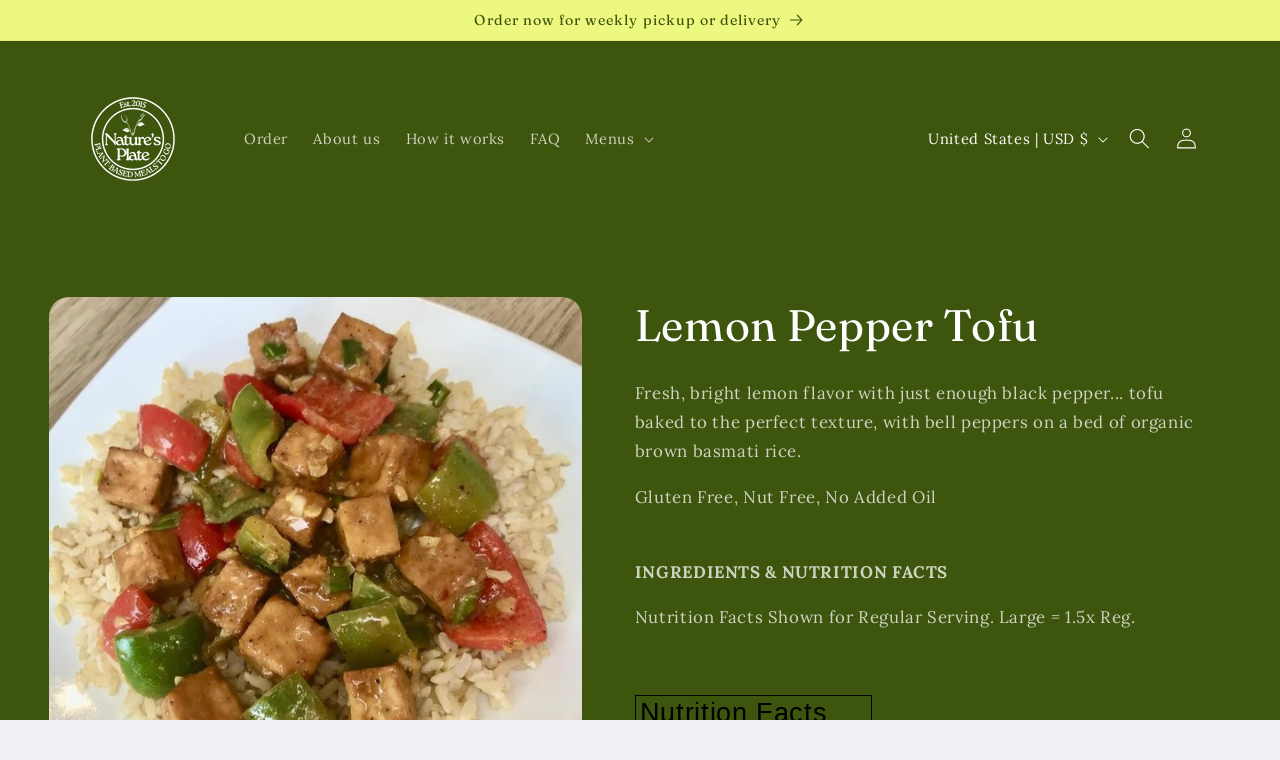

--- FILE ---
content_type: text/javascript; charset=utf-8
request_url: https://www.recipal.com/recipes/6PGmYZApleHVHJhI1NfEVA/embed.js?label_format=new_fda&ingredients=1&allergens=1
body_size: 2053
content:
document.write("  <style type=\"text/css\">\n    .recipal-embed {\n      box-sizing: content-box;\n      display: inline-block;\n    }\n  <\/style>\n  <div class=\"recipal-embed\">\n        <style>\n  .recipal-link {\n    text-align: center !important;\n    width: 237px !important;\n    position: absolute !important;\n    margin-top: 5px !important;\n    font-size: 14px !important;\n  }\n  \n  #recipal-newnutritionfactstable {\n    border: 1px solid !important;\n    padding: 4px !important;\n    color: black !important;\n    background-color: transparent !important;\n    -webkit-print-color-adjust:exact !important;\n    width: 207px !important;\n    line-height: 12px !important;\n  }\n  \n  #recipal-newnutritionfactstable {\n    width:227px !important;\n  }\n  \n  #recipal-recipe-show-ingredient-list, #recipal-allergen-list {\n    color: black !important;\n    padding-top: 10px !important;\n    font-size: 11px !important;\n    line-height: 13px !important;\n    width: 237px !important;\n    text-align: justify !important;\n    text-transform: uppercase !important;\n  }\n  \n  #recipal-newnutritionheading, .recipal-newdailyvalue, .recipal-nutrient, .recipal-servingsizenew-bold {\n    font-family: \'Helvetica Black\', \'Arial Black\', Helvetica, Arial, sans-serif !important;\n  }\n  \n  #recipal-recipe-show-ingredient-list, #recipal-allergen-list,.recipal-nutrientsubgroup, .recipal-nutrientsubsubgroup, .recipal-nutrientcontent, .recipal-asterisksection-new-vertical, .recipal-servingsize {\n    font-family: Arial, \'Helvetica Regular\', Helvetica, \'Helvetica W01 Roman\', sans-serif !important;\n  }\n  \n  .recipal-servingsizenew {\n    font-size: 14px !important;\n    line-height: 16px !important;\n  }\n  \n  .recipal-asterisksection, .recipal-asterisksection-new-vertical {\n    font-size: 8px !important;\n    padding-top: 1px !important;\n    line-height: 10px !important;\n    width:207px !important;\n    text-align:justify !important;\n  }\n  \n  .recipal-asterisksection-new-vertical {\n    width:inherit !important;\n  }\n  \n  #recipal-newnutritionheading {\n    font-size: 27px !important;\n    line-height: 100% !important;\n  }\n  \n  .recipal-nutrient, .recipal-unboldnutrient {\n    font-size: 11px !important;\n    line-height:12px !important;\n  }\n  \n  .recipal-new-calories {\n    font-size: 22px !important;\n    line-height: 24px !important;\n  }\n  \n  .recipal-calories {\n    float: right !important;\n    font-size: 31px !important;\n    position: relative !important;\n    bottom: 3px !important;\n  }\n  \n  .recipal-hairlineseparator {\n    margin-bottom: 2.66px !important;\n    padding-top: 2.66px !important;\n    border-bottom: 1px solid !important;\n    width:100% !important;\n  }\n  \n  .recipal-hairlineseparatornopadding {\n    padding-top: 0px !important;\n    margin-bottom: 0px !important;\n    border-bottom: 1px solid !important;\n  }\n  \n  .recipal-separator {\n    padding-top: 2.66px !important;\n    margin-bottom: 2.66px !important;\n    border-bottom: 4px solid !important;\n    width:100% !important;\n  }\n  \n  .recipal-subhairlineseparator {\n    padding-top: 2.66px !important;\n    margin-bottom: 2.66px !important;\n    margin-left: 10px !important;\n    padding-left: 10px !important;\n    border-bottom: 1px solid !important;\n  }\n  \n  .recipal-subsubhairlineseparator {\n    padding-top: 2.66px !important;\n    margin-bottom: 2.66px !important;\n    margin-left: 20px !important;\n    padding-left: 20px !important;\n    border-bottom: 1px solid !important;\n  }\n  \n  .recipal-nutrientsubgroup {\n    font-size: 11px !important;\n    padding-left: 10px !important;\n    line-height:12px !important;\n  }\n  \n  .recipal-nutrientsubsubgroup {\n    font-size: 11px !important;\n    padding-left: 20px !important;\n    line-height:12px !important;\n  }\n  \n  .recipal-nutrientcontent {\n    font-size: 11px !important;\n    line-height:12px !important;\n  }\n  \n  .recipal-nutrientcontentvalue {\n    margin-right:-3px !important;\n  }\n  \n  .recipal-pull-right {\n    float: right !important;\n  }\n  \n  .recipal-pull-right div {\n    float: right !important;\n  }\n  \n  .recipal-newdailyvalue {\n    float:right !important;\n    font-size:10px !important;\n  }\n  \n  .recipal-asterisk_text {\n    float:right !important;\n    width:96% !important;\n  }\n  \n  .recipal-asterisk {\n    float:left !important;\n    width:5px !important;\n  }\n  \n  .recipal-clearfix:before, .recipal-clearfix:after {\n    content: \'\\0020\' !important;\n    display: block !important;\n    overflow: hidden !important;\n    visibility: hidden !important;\n    width: 0 !important;\n    height: 0 !important; }\n  \n  .recipal-clearfix:after {\n    clear: both !important;\n  }\n  \n  .recipal-clearfix {\n    zoom: 1 !important;\n  }\n  \n  #recipal-newverticalvitaminsection > .recipal-new-vertical-row > .recipal-pull-left {\n    width:75% !important;\n  }\n  \n  .recipal-pull-left {\n    float: left !important;\n  }\n  \n  .recipal-thickseparator {\n    padding-top: 2.66px !important;\n    margin-bottom: 2.66px !important;\n    border-bottom: 10px solid !important;\n    width: 100% !important;\n  }\n<\/style>\n<div id=\'recipal-newnutritionfactstable\' itemscope itemtype=\'http://schema.org/NutritionInformation\'>\n<div id=\'recipal-newnutritionheading\'>\nNutrition Facts\n<\/div>\n<div class=\'recipal-hairlineseparator\'><\/div>\n<div class=\'recipal-servingsize recipal-servingsizenew\'>\n<span class=\'recipal-servings-per-container-div\'>\n<span class=\'recipal-servings-per-container\'>\n1\n<\/span>\nserving per container\n<\/span>\n<div class=\'recipal-servingsizenew-bold\'>\n<div style=\'float:left;\'>Serving size<\/div>\n<div itemprop=\'servingSize\' style=\'float:right;\'>\n\n(293g)\n<\/div>\n<div class=\'recipal-clearfix\'><\/div>\n<\/div>\n<\/div>\n<div class=\'recipal-thickseparator\'><\/div>\n<div class=\'recipal-nutrient\'>Amount Per Serving<\/div>\n<div class=\'recipal-nutrient recipal-new-calories\'>\nCalories\n<div class=\'recipal-calories\' itemprop=\'calories\'>400<\/div>\n<\/div>\n<div class=\'recipal-separator\'><\/div>\n<div class=\'recipal-newdailyvalue\'>\n% Daily Value<span class=\'recipal-dailyvalue-asterisk\'>*<\/span>\n<\/div>\n<div class=\'recipal-clearfix\'><\/div>\n<div class=\'recipal-new-vertical-row\'>\n<div class=\'recipal-hairlineseparator\'><\/div>\n<div class=\'recipal-pull-left\'>\n<div class=\'recipal-nutrient\'>\n<span>Total Fat<\/span>\n<span class=\'recipal-nutrientcontent\' itemprop=\'fatContent\'>11g<\/span>\n<\/div>\n<\/div>\n<div class=\'recipal-pull-right\'>\n<div class=\'recipal-nutrient\'>%<\/div>\n<div class=\'recipal-nutrient\'>14<\/div>\n<\/div>\n<div class=\'recipal-clearfix\'><\/div>\n<\/div>\n<div id=\'recipal-new_vertical_saturated_fat\'>\n<div class=\'recipal-new-vertical-row\'>\n<div class=\'recipal-hairlineseparator\'><\/div>\n<div class=\'recipal-pull-left\'>\n<div class=\'recipal-nutrientsubgroup\'>\n<span>Saturated Fat<\/span>\n<span class=\'recipal-nutrientcontent\' itemprop=\'saturatedFatContent\'>1.5g<\/span>\n<\/div>\n<\/div>\n<div class=\'recipal-pull-right\'>\n<div class=\'recipal-nutrient\'>%<\/div>\n<div class=\'recipal-nutrient\'>8<\/div>\n<\/div>\n<div class=\'recipal-clearfix\'><\/div>\n<\/div>\n<\/div>\n<div id=\'recipal-new_vertical_trans_fat\'>\n<div class=\'recipal-new-vertical-row\'>\n<div class=\'recipal-hairlineseparator\'><\/div>\n<div class=\'recipal-pull-left\'>\n<div class=\'recipal-nutrientsubgroup\'>\n<span>\n<i>Trans<\/i>\nFat\n<\/span>\n<span class=\'recipal-nutrientcontent\' itemprop=\'transFatContent\'>0g<\/span>\n<\/div>\n<\/div>\n<div class=\'recipal-clearfix\'><\/div>\n<\/div>\n<\/div>\n<div id=\'recipal-new_vertical_cholesterol\'>\n<div class=\'recipal-new-vertical-row\'>\n<div class=\'recipal-hairlineseparator\'><\/div>\n<div class=\'recipal-pull-left\'>\n<div class=\'recipal-nutrient\'>\n<span>Cholesterol<\/span>\n<span class=\'recipal-nutrientcontent\' itemprop=\'cholesterolContent\'>0mg<\/span>\n<\/div>\n<\/div>\n<div class=\'recipal-pull-right\'>\n<div class=\'recipal-nutrient\'>%<\/div>\n<div class=\'recipal-nutrient\'>0<\/div>\n<\/div>\n<div class=\'recipal-clearfix\'><\/div>\n<\/div>\n<\/div>\n<div class=\'recipal-new-vertical-row\'>\n<div class=\'recipal-hairlineseparator\'><\/div>\n<div class=\'recipal-pull-left\'>\n<div class=\'recipal-nutrient\'>\n<span>Sodium<\/span>\n<span class=\'recipal-nutrientcontent\' itemprop=\'sodiumContent\'>790mg<\/span>\n<\/div>\n<\/div>\n<div class=\'recipal-pull-right\'>\n<div class=\'recipal-nutrient\'>%<\/div>\n<div class=\'recipal-nutrient\'>34<\/div>\n<\/div>\n<div class=\'recipal-clearfix\'><\/div>\n<\/div>\n<div class=\'recipal-new-vertical-row\'>\n<div class=\'recipal-hairlineseparator\'><\/div>\n<div class=\'recipal-pull-left\'>\n<div class=\'recipal-nutrient\'>\n<span>Total Carbohydrate<\/span>\n<span class=\'recipal-nutrientcontent\' itemprop=\'carbohydrateContent\'>58g<\/span>\n<\/div>\n<\/div>\n<div class=\'recipal-pull-right\'>\n<div class=\'recipal-nutrient\'>%<\/div>\n<div class=\'recipal-nutrient\'>21<\/div>\n<\/div>\n<div class=\'recipal-clearfix\'><\/div>\n<\/div>\n<div id=\'recipal-new_vertical_fiber\'>\n<div class=\'recipal-new-vertical-row\'>\n<div class=\'recipal-hairlineseparator\'><\/div>\n<div class=\'recipal-pull-left\'>\n<div class=\'recipal-nutrientsubgroup\'>\n<span>Dietary Fiber<\/span>\n<span class=\'recipal-nutrientcontent\' itemprop=\'fiberContent\'>7g<\/span>\n<\/div>\n<\/div>\n<div class=\'recipal-pull-right\'>\n<div class=\'recipal-nutrient\'>%<\/div>\n<div class=\'recipal-nutrient\'>25<\/div>\n<\/div>\n<div class=\'recipal-clearfix\'><\/div>\n<\/div>\n<\/div>\n<div id=\'recipal-new_vertical_sugar\'>\n<div class=\'recipal-new-vertical-row\'>\n<div class=\'recipal-hairlineseparator\'><\/div>\n<div class=\'recipal-pull-left\'>\n<div class=\'recipal-nutrientsubgroup\'>\n<span>Total Sugars<\/span>\n<span class=\'recipal-nutrientcontent\' itemprop=\'sugarContent\'>12g<\/span>\n<\/div>\n<\/div>\n<div class=\'recipal-clearfix\'><\/div>\n<\/div>\n<\/div>\n<div id=\'recipal-new_vertical_added_sugar\'>\n<div class=\'recipal-new-vertical-row\'>\n<div class=\'recipal-subsubhairlineseparator\'><\/div>\n<div class=\'recipal-pull-left\'>\n<div class=\'recipal-nutrientsubsubgroup added-sugar-grams\'>\n<span>Includes<\/span>\n<span class=\'recipal-nutrientcontent\'>8g<\/span>\n<span>Added Sugars<\/span>\n<\/div>\n<\/div>\n<div class=\'recipal-pull-right\'>\n<div class=\'recipal-nutrient\'>%<\/div>\n<div class=\'recipal-nutrient\'>16<\/div>\n<\/div>\n<div class=\'recipal-clearfix\'><\/div>\n<\/div>\n<\/div>\n<div class=\'recipal-new-vertical-row\'>\n<div class=\'recipal-hairlineseparator\'><\/div>\n<div class=\'recipal-pull-left\'>\n<div class=\'recipal-nutrient\'>\nProtein\n<span class=\'recipal-nutrientcontent\' itemprop=\'proteinContent\'>21g<\/span>\n<\/div>\n<\/div>\n<div class=\'recipal-clearfix\'><\/div>\n<\/div>\n<div id=\'recipal-newverticalvitaminsection\'>\n<div class=\'recipal-thickseparator\'><\/div>\n<div class=\'recipal-new-vertical-row\'>\n<div class=\'recipal-pull-left\'>\n<div class=\'recipal-nutrientcontent\'>\nVitamin D\n0mcg\n<\/div>\n<\/div>\n<div class=\'recipal-pull-right\'>\n<div class=\'recipal-nutrientcontent\'>\n0%\n<\/div>\n<\/div>\n<div class=\'recipal-clearfix\'><\/div>\n<\/div>\n<div class=\'recipal-hairlineseparator\'><\/div>\n<div class=\'recipal-new-vertical-row\'>\n<div class=\'recipal-pull-left\'>\n<div class=\'recipal-nutrientcontent\'>\nCalcium\n180mg\n<\/div>\n<\/div>\n<div class=\'recipal-pull-right\'>\n<div class=\'recipal-nutrientcontent\'>\n15%\n<\/div>\n<\/div>\n<div class=\'recipal-clearfix\'><\/div>\n<\/div>\n<div class=\'recipal-hairlineseparator\'><\/div>\n<div class=\'recipal-new-vertical-row\'>\n<div class=\'recipal-pull-left\'>\n<div class=\'recipal-nutrientcontent\'>\nIron\n4mg\n<\/div>\n<\/div>\n<div class=\'recipal-pull-right\'>\n<div class=\'recipal-nutrientcontent\'>\n20%\n<\/div>\n<\/div>\n<div class=\'recipal-clearfix\'><\/div>\n<\/div>\n<div class=\'recipal-hairlineseparator\'><\/div>\n<div class=\'recipal-new-vertical-row\'>\n<div class=\'recipal-pull-left\'>\n<div class=\'recipal-nutrientcontent\'>\nPotassium\n240mg\n<\/div>\n<\/div>\n<div class=\'recipal-pull-right\'>\n<div class=\'recipal-nutrientcontent\'>\n6%\n<\/div>\n<\/div>\n<div class=\'recipal-clearfix\'><\/div>\n<\/div>\n<\/div>\n<div class=\'recipal-asterisksection-new-vertical\'>\n<div class=\'recipal-separator\'><\/div>\n<div class=\'recipal-asterisk\'>*<\/div>\n<div class=\'recipal-asterisk_text\'>The % Daily Value (DV) tells you how much a nutrient in a serving of food contributes to a daily diet. 2,000 calories a day is used for general nutrition advice.<\/div>\n<div class=\'recipal-clearfix\'><\/div>\n<\/div>\n<\/div>\n<div id=\'recipal-recipe-show-ingredient-list\'>\nIngredients: Tofu, Brown Rice, Green Peppers, Lemon Juice, Red Peppers, Tamari, Maple Syrup, Scallions, Ginger, Sesame Tahini, Garlic, Arrowroot Flour, Lemon Zest\n<\/div>\n<div id=\'recipal-allergen-list\'>\nContains: Soy, Sesame\n<\/div>\n\n\n  <\/div>\n");
